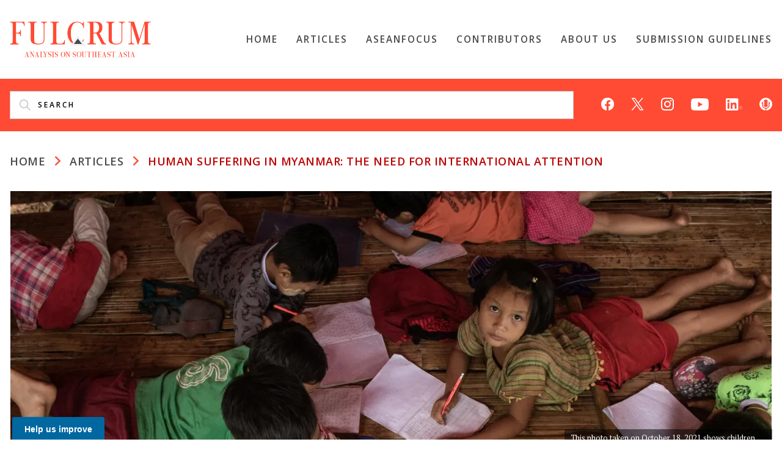

--- FILE ---
content_type: text/html; charset=UTF-8
request_url: https://fulcrum.sg/human-suffering-in-myanmar-the-need-for-international-attention/
body_size: 82871
content:
<!doctype html>
<html lang="en-US">
<head>
	<meta charset="UTF-8" />
	<meta name="viewport" content="width=device-width, initial-scale=1" />
  <!-- <link rel="profile" href="https://gmpg.org/xfn/11" /> -->
<!-- GetResponse Analytics --> 
    <script type="text/javascript"> (function(m, o, n, t, e, r, _){ m['__GetResponseAnalyticsObject'] = e;m[e] = m[e] || function() {(m[e].q = m[e].q || []).push(arguments)}; r = o.createElement(n);_ = o.getElementsByTagName(n)[0];r.async = 1;r.src = t;r.setAttribute('crossorigin', 'use-credentials');_.parentNode .insertBefore(r, _); })(window, document, 'script', 'https://an.gr-wcon.com/script/3ea14ec2-04ac-4812-8774-d80888b6cd45/ga.js', 'GrTracking'); </script> 
<!-- End GetResponse Analytics -->

<script src="https://assets.wogaa.sg/scripts/wogaa.js"></script>
  <!-- Global site tag (gtag.js) - Google Analytics -->
  <script async src="https://www.googletagmanager.com/gtag/js?id=G-4VDK18KZ8L"></script>
  <script>
    window.dataLayer = window.dataLayer || [];
    function gtag(){dataLayer.push(arguments);}
    gtag('js', new Date());

    gtag('config', 'G-4VDK18KZ8L');
  </script>
	<title>Human Suffering in Myanmar: The Need for International Attention | FULCRUM</title>
<meta name='robots' content='max-image-preview:large' />
<link rel='dns-prefetch' href='//stats.wp.com' />
<link rel='dns-prefetch' href='//fonts-api.wp.com' />
<link rel='preconnect' href='//c0.wp.com' />
<link rel='preconnect' href='//i0.wp.com' />
<link rel="alternate" type="application/rss+xml" title="FULCRUM &raquo; Feed" href="https://fulcrum.sg/feed/" />
<link rel="alternate" type="application/rss+xml" title="FULCRUM &raquo; Comments Feed" href="https://fulcrum.sg/comments/feed/" />
<link rel="alternate" type="application/rss+xml" title="FULCRUM &raquo; Human Suffering in Myanmar: The Need for International Attention Comments Feed" href="https://fulcrum.sg/human-suffering-in-myanmar-the-need-for-international-attention/feed/" />
<link rel="alternate" title="oEmbed (JSON)" type="application/json+oembed" href="https://fulcrum.sg/wp-json/oembed/1.0/embed?url=https%3A%2F%2Ffulcrum.sg%2Fhuman-suffering-in-myanmar-the-need-for-international-attention%2F" />
<link rel="alternate" title="oEmbed (XML)" type="text/xml+oembed" href="https://fulcrum.sg/wp-json/oembed/1.0/embed?url=https%3A%2F%2Ffulcrum.sg%2Fhuman-suffering-in-myanmar-the-need-for-international-attention%2F&#038;format=xml" />
<link rel='stylesheet' id='all-css-d7ba55882df1c0719d339cb0e88271fd' href='https://fulcrum.sg/_static/??[base64]/0+utOHroydVWDbummBQZ5tJe1ODUs1qDBg+Xtigy/tfADo6Tm8cN8ho9i97Z/3xbF6+4bfSwK9Q==' type='text/css' media='all' />
<link rel='stylesheet' id='print-css-d3f0670193768d5a805b677e5d9ebd9d' href='https://fulcrum.sg/_static/??wp-content/themes/varia/print.css,wp-content/themes/fulcrum/print.css?m=1738187798' type='text/css' media='print' />
<style id='wp-img-auto-sizes-contain-inline-css'>
img:is([sizes=auto i],[sizes^="auto," i]){contain-intrinsic-size:3000px 1500px}
/*# sourceURL=wp-img-auto-sizes-contain-inline-css */
</style>
<style id='wp-emoji-styles-inline-css'>

	img.wp-smiley, img.emoji {
		display: inline !important;
		border: none !important;
		box-shadow: none !important;
		height: 1em !important;
		width: 1em !important;
		margin: 0 0.07em !important;
		vertical-align: -0.1em !important;
		background: none !important;
		padding: 0 !important;
	}
/*# sourceURL=wp-emoji-styles-inline-css */
</style>
<style id='wp-block-library-inline-css'>
:root{--wp-block-synced-color:#7a00df;--wp-block-synced-color--rgb:122,0,223;--wp-bound-block-color:var(--wp-block-synced-color);--wp-editor-canvas-background:#ddd;--wp-admin-theme-color:#007cba;--wp-admin-theme-color--rgb:0,124,186;--wp-admin-theme-color-darker-10:#006ba1;--wp-admin-theme-color-darker-10--rgb:0,107,160.5;--wp-admin-theme-color-darker-20:#005a87;--wp-admin-theme-color-darker-20--rgb:0,90,135;--wp-admin-border-width-focus:2px}@media (min-resolution:192dpi){:root{--wp-admin-border-width-focus:1.5px}}.wp-element-button{cursor:pointer}:root .has-very-light-gray-background-color{background-color:#eee}:root .has-very-dark-gray-background-color{background-color:#313131}:root .has-very-light-gray-color{color:#eee}:root .has-very-dark-gray-color{color:#313131}:root .has-vivid-green-cyan-to-vivid-cyan-blue-gradient-background{background:linear-gradient(135deg,#00d084,#0693e3)}:root .has-purple-crush-gradient-background{background:linear-gradient(135deg,#34e2e4,#4721fb 50%,#ab1dfe)}:root .has-hazy-dawn-gradient-background{background:linear-gradient(135deg,#faaca8,#dad0ec)}:root .has-subdued-olive-gradient-background{background:linear-gradient(135deg,#fafae1,#67a671)}:root .has-atomic-cream-gradient-background{background:linear-gradient(135deg,#fdd79a,#004a59)}:root .has-nightshade-gradient-background{background:linear-gradient(135deg,#330968,#31cdcf)}:root .has-midnight-gradient-background{background:linear-gradient(135deg,#020381,#2874fc)}:root{--wp--preset--font-size--normal:16px;--wp--preset--font-size--huge:42px}.has-regular-font-size{font-size:1em}.has-larger-font-size{font-size:2.625em}.has-normal-font-size{font-size:var(--wp--preset--font-size--normal)}.has-huge-font-size{font-size:var(--wp--preset--font-size--huge)}.has-text-align-center{text-align:center}.has-text-align-left{text-align:left}.has-text-align-right{text-align:right}.has-fit-text{white-space:nowrap!important}#end-resizable-editor-section{display:none}.aligncenter{clear:both}.items-justified-left{justify-content:flex-start}.items-justified-center{justify-content:center}.items-justified-right{justify-content:flex-end}.items-justified-space-between{justify-content:space-between}.screen-reader-text{border:0;clip-path:inset(50%);height:1px;margin:-1px;overflow:hidden;padding:0;position:absolute;width:1px;word-wrap:normal!important}.screen-reader-text:focus{background-color:#ddd;clip-path:none;color:#444;display:block;font-size:1em;height:auto;left:5px;line-height:normal;padding:15px 23px 14px;text-decoration:none;top:5px;width:auto;z-index:100000}html :where(.has-border-color){border-style:solid}html :where([style*=border-top-color]){border-top-style:solid}html :where([style*=border-right-color]){border-right-style:solid}html :where([style*=border-bottom-color]){border-bottom-style:solid}html :where([style*=border-left-color]){border-left-style:solid}html :where([style*=border-width]){border-style:solid}html :where([style*=border-top-width]){border-top-style:solid}html :where([style*=border-right-width]){border-right-style:solid}html :where([style*=border-bottom-width]){border-bottom-style:solid}html :where([style*=border-left-width]){border-left-style:solid}html :where(img[class*=wp-image-]){height:auto;max-width:100%}:where(figure){margin:0 0 1em}html :where(.is-position-sticky){--wp-admin--admin-bar--position-offset:var(--wp-admin--admin-bar--height,0px)}@media screen and (max-width:600px){html :where(.is-position-sticky){--wp-admin--admin-bar--position-offset:0px}}
.has-text-align-justify{text-align:justify;}

/*# sourceURL=wp-block-library-inline-css */
</style><style id='wp-block-image-inline-css'>
.wp-block-image>a,.wp-block-image>figure>a{display:inline-block}.wp-block-image img{box-sizing:border-box;height:auto;max-width:100%;vertical-align:bottom}@media not (prefers-reduced-motion){.wp-block-image img.hide{visibility:hidden}.wp-block-image img.show{animation:show-content-image .4s}}.wp-block-image[style*=border-radius] img,.wp-block-image[style*=border-radius]>a{border-radius:inherit}.wp-block-image.has-custom-border img{box-sizing:border-box}.wp-block-image.aligncenter{text-align:center}.wp-block-image.alignfull>a,.wp-block-image.alignwide>a{width:100%}.wp-block-image.alignfull img,.wp-block-image.alignwide img{height:auto;width:100%}.wp-block-image .aligncenter,.wp-block-image .alignleft,.wp-block-image .alignright,.wp-block-image.aligncenter,.wp-block-image.alignleft,.wp-block-image.alignright{display:table}.wp-block-image .aligncenter>figcaption,.wp-block-image .alignleft>figcaption,.wp-block-image .alignright>figcaption,.wp-block-image.aligncenter>figcaption,.wp-block-image.alignleft>figcaption,.wp-block-image.alignright>figcaption{caption-side:bottom;display:table-caption}.wp-block-image .alignleft{float:left;margin:.5em 1em .5em 0}.wp-block-image .alignright{float:right;margin:.5em 0 .5em 1em}.wp-block-image .aligncenter{margin-left:auto;margin-right:auto}.wp-block-image :where(figcaption){margin-bottom:1em;margin-top:.5em}.wp-block-image.is-style-circle-mask img{border-radius:9999px}@supports ((-webkit-mask-image:none) or (mask-image:none)) or (-webkit-mask-image:none){.wp-block-image.is-style-circle-mask img{border-radius:0;-webkit-mask-image:url('data:image/svg+xml;utf8,<svg viewBox="0 0 100 100" xmlns="http://www.w3.org/2000/svg"><circle cx="50" cy="50" r="50"/></svg>');mask-image:url('data:image/svg+xml;utf8,<svg viewBox="0 0 100 100" xmlns="http://www.w3.org/2000/svg"><circle cx="50" cy="50" r="50"/></svg>');mask-mode:alpha;-webkit-mask-position:center;mask-position:center;-webkit-mask-repeat:no-repeat;mask-repeat:no-repeat;-webkit-mask-size:contain;mask-size:contain}}:root :where(.wp-block-image.is-style-rounded img,.wp-block-image .is-style-rounded img){border-radius:9999px}.wp-block-image figure{margin:0}.wp-lightbox-container{display:flex;flex-direction:column;position:relative}.wp-lightbox-container img{cursor:zoom-in}.wp-lightbox-container img:hover+button{opacity:1}.wp-lightbox-container button{align-items:center;backdrop-filter:blur(16px) saturate(180%);background-color:#5a5a5a40;border:none;border-radius:4px;cursor:zoom-in;display:flex;height:20px;justify-content:center;opacity:0;padding:0;position:absolute;right:16px;text-align:center;top:16px;width:20px;z-index:100}@media not (prefers-reduced-motion){.wp-lightbox-container button{transition:opacity .2s ease}}.wp-lightbox-container button:focus-visible{outline:3px auto #5a5a5a40;outline:3px auto -webkit-focus-ring-color;outline-offset:3px}.wp-lightbox-container button:hover{cursor:pointer;opacity:1}.wp-lightbox-container button:focus{opacity:1}.wp-lightbox-container button:focus,.wp-lightbox-container button:hover,.wp-lightbox-container button:not(:hover):not(:active):not(.has-background){background-color:#5a5a5a40;border:none}.wp-lightbox-overlay{box-sizing:border-box;cursor:zoom-out;height:100vh;left:0;overflow:hidden;position:fixed;top:0;visibility:hidden;width:100%;z-index:100000}.wp-lightbox-overlay .close-button{align-items:center;cursor:pointer;display:flex;justify-content:center;min-height:40px;min-width:40px;padding:0;position:absolute;right:calc(env(safe-area-inset-right) + 16px);top:calc(env(safe-area-inset-top) + 16px);z-index:5000000}.wp-lightbox-overlay .close-button:focus,.wp-lightbox-overlay .close-button:hover,.wp-lightbox-overlay .close-button:not(:hover):not(:active):not(.has-background){background:none;border:none}.wp-lightbox-overlay .lightbox-image-container{height:var(--wp--lightbox-container-height);left:50%;overflow:hidden;position:absolute;top:50%;transform:translate(-50%,-50%);transform-origin:top left;width:var(--wp--lightbox-container-width);z-index:9999999999}.wp-lightbox-overlay .wp-block-image{align-items:center;box-sizing:border-box;display:flex;height:100%;justify-content:center;margin:0;position:relative;transform-origin:0 0;width:100%;z-index:3000000}.wp-lightbox-overlay .wp-block-image img{height:var(--wp--lightbox-image-height);min-height:var(--wp--lightbox-image-height);min-width:var(--wp--lightbox-image-width);width:var(--wp--lightbox-image-width)}.wp-lightbox-overlay .wp-block-image figcaption{display:none}.wp-lightbox-overlay button{background:none;border:none}.wp-lightbox-overlay .scrim{background-color:#fff;height:100%;opacity:.9;position:absolute;width:100%;z-index:2000000}.wp-lightbox-overlay.active{visibility:visible}@media not (prefers-reduced-motion){.wp-lightbox-overlay.active{animation:turn-on-visibility .25s both}.wp-lightbox-overlay.active img{animation:turn-on-visibility .35s both}.wp-lightbox-overlay.show-closing-animation:not(.active){animation:turn-off-visibility .35s both}.wp-lightbox-overlay.show-closing-animation:not(.active) img{animation:turn-off-visibility .25s both}.wp-lightbox-overlay.zoom.active{animation:none;opacity:1;visibility:visible}.wp-lightbox-overlay.zoom.active .lightbox-image-container{animation:lightbox-zoom-in .4s}.wp-lightbox-overlay.zoom.active .lightbox-image-container img{animation:none}.wp-lightbox-overlay.zoom.active .scrim{animation:turn-on-visibility .4s forwards}.wp-lightbox-overlay.zoom.show-closing-animation:not(.active){animation:none}.wp-lightbox-overlay.zoom.show-closing-animation:not(.active) .lightbox-image-container{animation:lightbox-zoom-out .4s}.wp-lightbox-overlay.zoom.show-closing-animation:not(.active) .lightbox-image-container img{animation:none}.wp-lightbox-overlay.zoom.show-closing-animation:not(.active) .scrim{animation:turn-off-visibility .4s forwards}}@keyframes show-content-image{0%{visibility:hidden}99%{visibility:hidden}to{visibility:visible}}@keyframes turn-on-visibility{0%{opacity:0}to{opacity:1}}@keyframes turn-off-visibility{0%{opacity:1;visibility:visible}99%{opacity:0;visibility:visible}to{opacity:0;visibility:hidden}}@keyframes lightbox-zoom-in{0%{transform:translate(calc((-100vw + var(--wp--lightbox-scrollbar-width))/2 + var(--wp--lightbox-initial-left-position)),calc(-50vh + var(--wp--lightbox-initial-top-position))) scale(var(--wp--lightbox-scale))}to{transform:translate(-50%,-50%) scale(1)}}@keyframes lightbox-zoom-out{0%{transform:translate(-50%,-50%) scale(1);visibility:visible}99%{visibility:visible}to{transform:translate(calc((-100vw + var(--wp--lightbox-scrollbar-width))/2 + var(--wp--lightbox-initial-left-position)),calc(-50vh + var(--wp--lightbox-initial-top-position))) scale(var(--wp--lightbox-scale));visibility:hidden}}
/*# sourceURL=https://fulcrum.sg/wp-includes/blocks/image/style.min.css */
</style>
<style id='wp-block-image-theme-inline-css'>
:root :where(.wp-block-image figcaption){color:#555;font-size:13px;text-align:center}.is-dark-theme :root :where(.wp-block-image figcaption){color:#ffffffa6}.wp-block-image{margin:0 0 1em}
/*# sourceURL=https://fulcrum.sg/wp-includes/blocks/image/theme.min.css */
</style>
<style id='wp-block-paragraph-inline-css'>
.is-small-text{font-size:.875em}.is-regular-text{font-size:1em}.is-large-text{font-size:2.25em}.is-larger-text{font-size:3em}.has-drop-cap:not(:focus):first-letter{float:left;font-size:8.4em;font-style:normal;font-weight:100;line-height:.68;margin:.05em .1em 0 0;text-transform:uppercase}body.rtl .has-drop-cap:not(:focus):first-letter{float:none;margin-left:.1em}p.has-drop-cap.has-background{overflow:hidden}:root :where(p.has-background){padding:1.25em 2.375em}:where(p.has-text-color:not(.has-link-color)) a{color:inherit}p.has-text-align-left[style*="writing-mode:vertical-lr"],p.has-text-align-right[style*="writing-mode:vertical-rl"]{rotate:180deg}
/*# sourceURL=https://fulcrum.sg/wp-includes/blocks/paragraph/style.min.css */
</style>
<style id='wp-block-quote-inline-css'>
.wp-block-quote{box-sizing:border-box;overflow-wrap:break-word}.wp-block-quote.is-large:where(:not(.is-style-plain)),.wp-block-quote.is-style-large:where(:not(.is-style-plain)){margin-bottom:1em;padding:0 1em}.wp-block-quote.is-large:where(:not(.is-style-plain)) p,.wp-block-quote.is-style-large:where(:not(.is-style-plain)) p{font-size:1.5em;font-style:italic;line-height:1.6}.wp-block-quote.is-large:where(:not(.is-style-plain)) cite,.wp-block-quote.is-large:where(:not(.is-style-plain)) footer,.wp-block-quote.is-style-large:where(:not(.is-style-plain)) cite,.wp-block-quote.is-style-large:where(:not(.is-style-plain)) footer{font-size:1.125em;text-align:right}.wp-block-quote>cite{display:block}
/*# sourceURL=https://fulcrum.sg/wp-includes/blocks/quote/style.min.css */
</style>
<style id='wp-block-quote-theme-inline-css'>
.wp-block-quote{border-left:.25em solid;margin:0 0 1.75em;padding-left:1em}.wp-block-quote cite,.wp-block-quote footer{color:currentColor;font-size:.8125em;font-style:normal;position:relative}.wp-block-quote:where(.has-text-align-right){border-left:none;border-right:.25em solid;padding-left:0;padding-right:1em}.wp-block-quote:where(.has-text-align-center){border:none;padding-left:0}.wp-block-quote.is-large,.wp-block-quote.is-style-large,.wp-block-quote:where(.is-style-plain){border:none}
/*# sourceURL=https://fulcrum.sg/wp-includes/blocks/quote/theme.min.css */
</style>
<style id='wp-block-separator-inline-css'>
@charset "UTF-8";.wp-block-separator{border:none;border-top:2px solid}:root :where(.wp-block-separator.is-style-dots){height:auto;line-height:1;text-align:center}:root :where(.wp-block-separator.is-style-dots):before{color:currentColor;content:"···";font-family:serif;font-size:1.5em;letter-spacing:2em;padding-left:2em}.wp-block-separator.is-style-dots{background:none!important;border:none!important}
/*# sourceURL=https://fulcrum.sg/wp-includes/blocks/separator/style.min.css */
</style>
<style id='wp-block-separator-theme-inline-css'>
.wp-block-separator.has-css-opacity{opacity:.4}.wp-block-separator{border:none;border-bottom:2px solid;margin-left:auto;margin-right:auto}.wp-block-separator.has-alpha-channel-opacity{opacity:1}.wp-block-separator:not(.is-style-wide):not(.is-style-dots){width:100px}.wp-block-separator.has-background:not(.is-style-dots){border-bottom:none;height:1px}.wp-block-separator.has-background:not(.is-style-wide):not(.is-style-dots){height:2px}
/*# sourceURL=https://fulcrum.sg/wp-includes/blocks/separator/theme.min.css */
</style>
<style id='global-styles-inline-css'>
:root{--wp--preset--aspect-ratio--square: 1;--wp--preset--aspect-ratio--4-3: 4/3;--wp--preset--aspect-ratio--3-4: 3/4;--wp--preset--aspect-ratio--3-2: 3/2;--wp--preset--aspect-ratio--2-3: 2/3;--wp--preset--aspect-ratio--16-9: 16/9;--wp--preset--aspect-ratio--9-16: 9/16;--wp--preset--color--black: #000000;--wp--preset--color--cyan-bluish-gray: #abb8c3;--wp--preset--color--white: #ffffff;--wp--preset--color--pale-pink: #f78da7;--wp--preset--color--vivid-red: #cf2e2e;--wp--preset--color--luminous-vivid-orange: #ff6900;--wp--preset--color--luminous-vivid-amber: #fcb900;--wp--preset--color--light-green-cyan: #7bdcb5;--wp--preset--color--vivid-green-cyan: #00d084;--wp--preset--color--pale-cyan-blue: #8ed1fc;--wp--preset--color--vivid-cyan-blue: #0693e3;--wp--preset--color--vivid-purple: #9b51e0;--wp--preset--color--primary: #1279BE;--wp--preset--color--secondary: #FFB302;--wp--preset--color--foreground-dark: #101010;--wp--preset--color--foreground: #303030;--wp--preset--color--foreground-light: #757575;--wp--preset--color--background-dark: #C5C5C5;--wp--preset--color--background-light: #F8F8F8;--wp--preset--color--background: #FFFFFF;--wp--preset--gradient--vivid-cyan-blue-to-vivid-purple: linear-gradient(135deg,rgb(6,147,227) 0%,rgb(155,81,224) 100%);--wp--preset--gradient--light-green-cyan-to-vivid-green-cyan: linear-gradient(135deg,rgb(122,220,180) 0%,rgb(0,208,130) 100%);--wp--preset--gradient--luminous-vivid-amber-to-luminous-vivid-orange: linear-gradient(135deg,rgb(252,185,0) 0%,rgb(255,105,0) 100%);--wp--preset--gradient--luminous-vivid-orange-to-vivid-red: linear-gradient(135deg,rgb(255,105,0) 0%,rgb(207,46,46) 100%);--wp--preset--gradient--very-light-gray-to-cyan-bluish-gray: linear-gradient(135deg,rgb(238,238,238) 0%,rgb(169,184,195) 100%);--wp--preset--gradient--cool-to-warm-spectrum: linear-gradient(135deg,rgb(74,234,220) 0%,rgb(151,120,209) 20%,rgb(207,42,186) 40%,rgb(238,44,130) 60%,rgb(251,105,98) 80%,rgb(254,248,76) 100%);--wp--preset--gradient--blush-light-purple: linear-gradient(135deg,rgb(255,206,236) 0%,rgb(152,150,240) 100%);--wp--preset--gradient--blush-bordeaux: linear-gradient(135deg,rgb(254,205,165) 0%,rgb(254,45,45) 50%,rgb(107,0,62) 100%);--wp--preset--gradient--luminous-dusk: linear-gradient(135deg,rgb(255,203,112) 0%,rgb(199,81,192) 50%,rgb(65,88,208) 100%);--wp--preset--gradient--pale-ocean: linear-gradient(135deg,rgb(255,245,203) 0%,rgb(182,227,212) 50%,rgb(51,167,181) 100%);--wp--preset--gradient--electric-grass: linear-gradient(135deg,rgb(202,248,128) 0%,rgb(113,206,126) 100%);--wp--preset--gradient--midnight: linear-gradient(135deg,rgb(2,3,129) 0%,rgb(40,116,252) 100%);--wp--preset--font-size--small: 17.3914px;--wp--preset--font-size--medium: 20px;--wp--preset--font-size--large: 26.45px;--wp--preset--font-size--x-large: 42px;--wp--preset--font-size--normal: 23px;--wp--preset--font-size--huge: 30.4174px;--wp--preset--font-family--albert-sans: 'Albert Sans', sans-serif;--wp--preset--font-family--alegreya: Alegreya, serif;--wp--preset--font-family--arvo: Arvo, serif;--wp--preset--font-family--bodoni-moda: 'Bodoni Moda', serif;--wp--preset--font-family--bricolage-grotesque: 'Bricolage Grotesque', sans-serif;--wp--preset--font-family--cabin: Cabin, sans-serif;--wp--preset--font-family--chivo: Chivo, sans-serif;--wp--preset--font-family--commissioner: Commissioner, sans-serif;--wp--preset--font-family--cormorant: Cormorant, serif;--wp--preset--font-family--courier-prime: 'Courier Prime', monospace;--wp--preset--font-family--crimson-pro: 'Crimson Pro', serif;--wp--preset--font-family--dm-mono: 'DM Mono', monospace;--wp--preset--font-family--dm-sans: 'DM Sans', sans-serif;--wp--preset--font-family--dm-serif-display: 'DM Serif Display', serif;--wp--preset--font-family--domine: Domine, serif;--wp--preset--font-family--eb-garamond: 'EB Garamond', serif;--wp--preset--font-family--epilogue: Epilogue, sans-serif;--wp--preset--font-family--fahkwang: Fahkwang, sans-serif;--wp--preset--font-family--figtree: Figtree, sans-serif;--wp--preset--font-family--fira-sans: 'Fira Sans', sans-serif;--wp--preset--font-family--fjalla-one: 'Fjalla One', sans-serif;--wp--preset--font-family--fraunces: Fraunces, serif;--wp--preset--font-family--gabarito: Gabarito, system-ui;--wp--preset--font-family--ibm-plex-mono: 'IBM Plex Mono', monospace;--wp--preset--font-family--ibm-plex-sans: 'IBM Plex Sans', sans-serif;--wp--preset--font-family--ibarra-real-nova: 'Ibarra Real Nova', serif;--wp--preset--font-family--instrument-serif: 'Instrument Serif', serif;--wp--preset--font-family--inter: Inter, sans-serif;--wp--preset--font-family--josefin-sans: 'Josefin Sans', sans-serif;--wp--preset--font-family--jost: Jost, sans-serif;--wp--preset--font-family--libre-baskerville: 'Libre Baskerville', serif;--wp--preset--font-family--libre-franklin: 'Libre Franklin', sans-serif;--wp--preset--font-family--literata: Literata, serif;--wp--preset--font-family--lora: Lora, serif;--wp--preset--font-family--merriweather: Merriweather, serif;--wp--preset--font-family--montserrat: Montserrat, sans-serif;--wp--preset--font-family--newsreader: Newsreader, serif;--wp--preset--font-family--noto-sans-mono: 'Noto Sans Mono', sans-serif;--wp--preset--font-family--nunito: Nunito, sans-serif;--wp--preset--font-family--open-sans: 'Open Sans', sans-serif;--wp--preset--font-family--overpass: Overpass, sans-serif;--wp--preset--font-family--pt-serif: 'PT Serif', serif;--wp--preset--font-family--petrona: Petrona, serif;--wp--preset--font-family--piazzolla: Piazzolla, serif;--wp--preset--font-family--playfair-display: 'Playfair Display', serif;--wp--preset--font-family--plus-jakarta-sans: 'Plus Jakarta Sans', sans-serif;--wp--preset--font-family--poppins: Poppins, sans-serif;--wp--preset--font-family--raleway: Raleway, sans-serif;--wp--preset--font-family--roboto: Roboto, sans-serif;--wp--preset--font-family--roboto-slab: 'Roboto Slab', serif;--wp--preset--font-family--rubik: Rubik, sans-serif;--wp--preset--font-family--rufina: Rufina, serif;--wp--preset--font-family--sora: Sora, sans-serif;--wp--preset--font-family--source-sans-3: 'Source Sans 3', sans-serif;--wp--preset--font-family--source-serif-4: 'Source Serif 4', serif;--wp--preset--font-family--space-mono: 'Space Mono', monospace;--wp--preset--font-family--syne: Syne, sans-serif;--wp--preset--font-family--texturina: Texturina, serif;--wp--preset--font-family--urbanist: Urbanist, sans-serif;--wp--preset--font-family--work-sans: 'Work Sans', sans-serif;--wp--preset--spacing--20: 0.44rem;--wp--preset--spacing--30: 0.67rem;--wp--preset--spacing--40: 1rem;--wp--preset--spacing--50: 1.5rem;--wp--preset--spacing--60: 2.25rem;--wp--preset--spacing--70: 3.38rem;--wp--preset--spacing--80: 5.06rem;--wp--preset--shadow--natural: 6px 6px 9px rgba(0, 0, 0, 0.2);--wp--preset--shadow--deep: 12px 12px 50px rgba(0, 0, 0, 0.4);--wp--preset--shadow--sharp: 6px 6px 0px rgba(0, 0, 0, 0.2);--wp--preset--shadow--outlined: 6px 6px 0px -3px rgb(255, 255, 255), 6px 6px rgb(0, 0, 0);--wp--preset--shadow--crisp: 6px 6px 0px rgb(0, 0, 0);}:root :where(.is-layout-flow) > :first-child{margin-block-start: 0;}:root :where(.is-layout-flow) > :last-child{margin-block-end: 0;}:root :where(.is-layout-flow) > *{margin-block-start: 24px;margin-block-end: 0;}:root :where(.is-layout-constrained) > :first-child{margin-block-start: 0;}:root :where(.is-layout-constrained) > :last-child{margin-block-end: 0;}:root :where(.is-layout-constrained) > *{margin-block-start: 24px;margin-block-end: 0;}:root :where(.is-layout-flex){gap: 24px;}:root :where(.is-layout-grid){gap: 24px;}body .is-layout-flex{display: flex;}.is-layout-flex{flex-wrap: wrap;align-items: center;}.is-layout-flex > :is(*, div){margin: 0;}body .is-layout-grid{display: grid;}.is-layout-grid > :is(*, div){margin: 0;}.has-black-color{color: var(--wp--preset--color--black) !important;}.has-cyan-bluish-gray-color{color: var(--wp--preset--color--cyan-bluish-gray) !important;}.has-white-color{color: var(--wp--preset--color--white) !important;}.has-pale-pink-color{color: var(--wp--preset--color--pale-pink) !important;}.has-vivid-red-color{color: var(--wp--preset--color--vivid-red) !important;}.has-luminous-vivid-orange-color{color: var(--wp--preset--color--luminous-vivid-orange) !important;}.has-luminous-vivid-amber-color{color: var(--wp--preset--color--luminous-vivid-amber) !important;}.has-light-green-cyan-color{color: var(--wp--preset--color--light-green-cyan) !important;}.has-vivid-green-cyan-color{color: var(--wp--preset--color--vivid-green-cyan) !important;}.has-pale-cyan-blue-color{color: var(--wp--preset--color--pale-cyan-blue) !important;}.has-vivid-cyan-blue-color{color: var(--wp--preset--color--vivid-cyan-blue) !important;}.has-vivid-purple-color{color: var(--wp--preset--color--vivid-purple) !important;}.has-primary-color{color: var(--wp--preset--color--primary) !important;}.has-secondary-color{color: var(--wp--preset--color--secondary) !important;}.has-foreground-dark-color{color: var(--wp--preset--color--foreground-dark) !important;}.has-foreground-color{color: var(--wp--preset--color--foreground) !important;}.has-foreground-light-color{color: var(--wp--preset--color--foreground-light) !important;}.has-background-dark-color{color: var(--wp--preset--color--background-dark) !important;}.has-background-light-color{color: var(--wp--preset--color--background-light) !important;}.has-background-color{color: var(--wp--preset--color--background) !important;}.has-black-background-color{background-color: var(--wp--preset--color--black) !important;}.has-cyan-bluish-gray-background-color{background-color: var(--wp--preset--color--cyan-bluish-gray) !important;}.has-white-background-color{background-color: var(--wp--preset--color--white) !important;}.has-pale-pink-background-color{background-color: var(--wp--preset--color--pale-pink) !important;}.has-vivid-red-background-color{background-color: var(--wp--preset--color--vivid-red) !important;}.has-luminous-vivid-orange-background-color{background-color: var(--wp--preset--color--luminous-vivid-orange) !important;}.has-luminous-vivid-amber-background-color{background-color: var(--wp--preset--color--luminous-vivid-amber) !important;}.has-light-green-cyan-background-color{background-color: var(--wp--preset--color--light-green-cyan) !important;}.has-vivid-green-cyan-background-color{background-color: var(--wp--preset--color--vivid-green-cyan) !important;}.has-pale-cyan-blue-background-color{background-color: var(--wp--preset--color--pale-cyan-blue) !important;}.has-vivid-cyan-blue-background-color{background-color: var(--wp--preset--color--vivid-cyan-blue) !important;}.has-vivid-purple-background-color{background-color: var(--wp--preset--color--vivid-purple) !important;}.has-primary-background-color{background-color: var(--wp--preset--color--primary) !important;}.has-secondary-background-color{background-color: var(--wp--preset--color--secondary) !important;}.has-foreground-dark-background-color{background-color: var(--wp--preset--color--foreground-dark) !important;}.has-foreground-background-color{background-color: var(--wp--preset--color--foreground) !important;}.has-foreground-light-background-color{background-color: var(--wp--preset--color--foreground-light) !important;}.has-background-dark-background-color{background-color: var(--wp--preset--color--background-dark) !important;}.has-background-light-background-color{background-color: var(--wp--preset--color--background-light) !important;}.has-background-background-color{background-color: var(--wp--preset--color--background) !important;}.has-black-border-color{border-color: var(--wp--preset--color--black) !important;}.has-cyan-bluish-gray-border-color{border-color: var(--wp--preset--color--cyan-bluish-gray) !important;}.has-white-border-color{border-color: var(--wp--preset--color--white) !important;}.has-pale-pink-border-color{border-color: var(--wp--preset--color--pale-pink) !important;}.has-vivid-red-border-color{border-color: var(--wp--preset--color--vivid-red) !important;}.has-luminous-vivid-orange-border-color{border-color: var(--wp--preset--color--luminous-vivid-orange) !important;}.has-luminous-vivid-amber-border-color{border-color: var(--wp--preset--color--luminous-vivid-amber) !important;}.has-light-green-cyan-border-color{border-color: var(--wp--preset--color--light-green-cyan) !important;}.has-vivid-green-cyan-border-color{border-color: var(--wp--preset--color--vivid-green-cyan) !important;}.has-pale-cyan-blue-border-color{border-color: var(--wp--preset--color--pale-cyan-blue) !important;}.has-vivid-cyan-blue-border-color{border-color: var(--wp--preset--color--vivid-cyan-blue) !important;}.has-vivid-purple-border-color{border-color: var(--wp--preset--color--vivid-purple) !important;}.has-primary-border-color{border-color: var(--wp--preset--color--primary) !important;}.has-secondary-border-color{border-color: var(--wp--preset--color--secondary) !important;}.has-foreground-dark-border-color{border-color: var(--wp--preset--color--foreground-dark) !important;}.has-foreground-border-color{border-color: var(--wp--preset--color--foreground) !important;}.has-foreground-light-border-color{border-color: var(--wp--preset--color--foreground-light) !important;}.has-background-dark-border-color{border-color: var(--wp--preset--color--background-dark) !important;}.has-background-light-border-color{border-color: var(--wp--preset--color--background-light) !important;}.has-background-border-color{border-color: var(--wp--preset--color--background) !important;}.has-vivid-cyan-blue-to-vivid-purple-gradient-background{background: var(--wp--preset--gradient--vivid-cyan-blue-to-vivid-purple) !important;}.has-light-green-cyan-to-vivid-green-cyan-gradient-background{background: var(--wp--preset--gradient--light-green-cyan-to-vivid-green-cyan) !important;}.has-luminous-vivid-amber-to-luminous-vivid-orange-gradient-background{background: var(--wp--preset--gradient--luminous-vivid-amber-to-luminous-vivid-orange) !important;}.has-luminous-vivid-orange-to-vivid-red-gradient-background{background: var(--wp--preset--gradient--luminous-vivid-orange-to-vivid-red) !important;}.has-very-light-gray-to-cyan-bluish-gray-gradient-background{background: var(--wp--preset--gradient--very-light-gray-to-cyan-bluish-gray) !important;}.has-cool-to-warm-spectrum-gradient-background{background: var(--wp--preset--gradient--cool-to-warm-spectrum) !important;}.has-blush-light-purple-gradient-background{background: var(--wp--preset--gradient--blush-light-purple) !important;}.has-blush-bordeaux-gradient-background{background: var(--wp--preset--gradient--blush-bordeaux) !important;}.has-luminous-dusk-gradient-background{background: var(--wp--preset--gradient--luminous-dusk) !important;}.has-pale-ocean-gradient-background{background: var(--wp--preset--gradient--pale-ocean) !important;}.has-electric-grass-gradient-background{background: var(--wp--preset--gradient--electric-grass) !important;}.has-midnight-gradient-background{background: var(--wp--preset--gradient--midnight) !important;}.has-small-font-size{font-size: var(--wp--preset--font-size--small) !important;}.has-medium-font-size{font-size: var(--wp--preset--font-size--medium) !important;}.has-large-font-size{font-size: var(--wp--preset--font-size--large) !important;}.has-x-large-font-size{font-size: var(--wp--preset--font-size--x-large) !important;}.has-normal-font-size{font-size: var(--wp--preset--font-size--normal) !important;}.has-huge-font-size{font-size: var(--wp--preset--font-size--huge) !important;}.has-albert-sans-font-family{font-family: var(--wp--preset--font-family--albert-sans) !important;}.has-alegreya-font-family{font-family: var(--wp--preset--font-family--alegreya) !important;}.has-arvo-font-family{font-family: var(--wp--preset--font-family--arvo) !important;}.has-bodoni-moda-font-family{font-family: var(--wp--preset--font-family--bodoni-moda) !important;}.has-bricolage-grotesque-font-family{font-family: var(--wp--preset--font-family--bricolage-grotesque) !important;}.has-cabin-font-family{font-family: var(--wp--preset--font-family--cabin) !important;}.has-chivo-font-family{font-family: var(--wp--preset--font-family--chivo) !important;}.has-commissioner-font-family{font-family: var(--wp--preset--font-family--commissioner) !important;}.has-cormorant-font-family{font-family: var(--wp--preset--font-family--cormorant) !important;}.has-courier-prime-font-family{font-family: var(--wp--preset--font-family--courier-prime) !important;}.has-crimson-pro-font-family{font-family: var(--wp--preset--font-family--crimson-pro) !important;}.has-dm-mono-font-family{font-family: var(--wp--preset--font-family--dm-mono) !important;}.has-dm-sans-font-family{font-family: var(--wp--preset--font-family--dm-sans) !important;}.has-dm-serif-display-font-family{font-family: var(--wp--preset--font-family--dm-serif-display) !important;}.has-domine-font-family{font-family: var(--wp--preset--font-family--domine) !important;}.has-eb-garamond-font-family{font-family: var(--wp--preset--font-family--eb-garamond) !important;}.has-epilogue-font-family{font-family: var(--wp--preset--font-family--epilogue) !important;}.has-fahkwang-font-family{font-family: var(--wp--preset--font-family--fahkwang) !important;}.has-figtree-font-family{font-family: var(--wp--preset--font-family--figtree) !important;}.has-fira-sans-font-family{font-family: var(--wp--preset--font-family--fira-sans) !important;}.has-fjalla-one-font-family{font-family: var(--wp--preset--font-family--fjalla-one) !important;}.has-fraunces-font-family{font-family: var(--wp--preset--font-family--fraunces) !important;}.has-gabarito-font-family{font-family: var(--wp--preset--font-family--gabarito) !important;}.has-ibm-plex-mono-font-family{font-family: var(--wp--preset--font-family--ibm-plex-mono) !important;}.has-ibm-plex-sans-font-family{font-family: var(--wp--preset--font-family--ibm-plex-sans) !important;}.has-ibarra-real-nova-font-family{font-family: var(--wp--preset--font-family--ibarra-real-nova) !important;}.has-instrument-serif-font-family{font-family: var(--wp--preset--font-family--instrument-serif) !important;}.has-inter-font-family{font-family: var(--wp--preset--font-family--inter) !important;}.has-josefin-sans-font-family{font-family: var(--wp--preset--font-family--josefin-sans) !important;}.has-jost-font-family{font-family: var(--wp--preset--font-family--jost) !important;}.has-libre-baskerville-font-family{font-family: var(--wp--preset--font-family--libre-baskerville) !important;}.has-libre-franklin-font-family{font-family: var(--wp--preset--font-family--libre-franklin) !important;}.has-literata-font-family{font-family: var(--wp--preset--font-family--literata) !important;}.has-lora-font-family{font-family: var(--wp--preset--font-family--lora) !important;}.has-merriweather-font-family{font-family: var(--wp--preset--font-family--merriweather) !important;}.has-montserrat-font-family{font-family: var(--wp--preset--font-family--montserrat) !important;}.has-newsreader-font-family{font-family: var(--wp--preset--font-family--newsreader) !important;}.has-noto-sans-mono-font-family{font-family: var(--wp--preset--font-family--noto-sans-mono) !important;}.has-nunito-font-family{font-family: var(--wp--preset--font-family--nunito) !important;}.has-open-sans-font-family{font-family: var(--wp--preset--font-family--open-sans) !important;}.has-overpass-font-family{font-family: var(--wp--preset--font-family--overpass) !important;}.has-pt-serif-font-family{font-family: var(--wp--preset--font-family--pt-serif) !important;}.has-petrona-font-family{font-family: var(--wp--preset--font-family--petrona) !important;}.has-piazzolla-font-family{font-family: var(--wp--preset--font-family--piazzolla) !important;}.has-playfair-display-font-family{font-family: var(--wp--preset--font-family--playfair-display) !important;}.has-plus-jakarta-sans-font-family{font-family: var(--wp--preset--font-family--plus-jakarta-sans) !important;}.has-poppins-font-family{font-family: var(--wp--preset--font-family--poppins) !important;}.has-raleway-font-family{font-family: var(--wp--preset--font-family--raleway) !important;}.has-roboto-font-family{font-family: var(--wp--preset--font-family--roboto) !important;}.has-roboto-slab-font-family{font-family: var(--wp--preset--font-family--roboto-slab) !important;}.has-rubik-font-family{font-family: var(--wp--preset--font-family--rubik) !important;}.has-rufina-font-family{font-family: var(--wp--preset--font-family--rufina) !important;}.has-sora-font-family{font-family: var(--wp--preset--font-family--sora) !important;}.has-source-sans-3-font-family{font-family: var(--wp--preset--font-family--source-sans-3) !important;}.has-source-serif-4-font-family{font-family: var(--wp--preset--font-family--source-serif-4) !important;}.has-space-mono-font-family{font-family: var(--wp--preset--font-family--space-mono) !important;}.has-syne-font-family{font-family: var(--wp--preset--font-family--syne) !important;}.has-texturina-font-family{font-family: var(--wp--preset--font-family--texturina) !important;}.has-urbanist-font-family{font-family: var(--wp--preset--font-family--urbanist) !important;}.has-work-sans-font-family{font-family: var(--wp--preset--font-family--work-sans) !important;}
/*# sourceURL=global-styles-inline-css */
</style>

<style id='classic-theme-styles-inline-css'>
/*! This file is auto-generated */
.wp-block-button__link{color:#fff;background-color:#32373c;border-radius:9999px;box-shadow:none;text-decoration:none;padding:calc(.667em + 2px) calc(1.333em + 2px);font-size:1.125em}.wp-block-file__button{background:#32373c;color:#fff;text-decoration:none}
/*# sourceURL=/wp-includes/css/classic-themes.min.css */
</style>
<link rel='stylesheet' id='fulcrum-fonts-css' href='https://fonts-api.wp.com/css2?family=Open+Sans%3Aital%2Cwght%400%2C300%3B0%2C400%3B0%2C600%3B0%2C700%3B0%2C800%3B1%2C300%3B1%2C400%3B1%2C600%3B1%2C700%3B1%2C800&#038;display=swap' media='all' />
<link rel='stylesheet' id='fulcrum-ptserif-fonts-css' href='https://fonts-api.wp.com/css2?family=PT+Serif:ital,wght@0,400;0,700;1,400;1,700&#038;display=swap' media='all' />
<style id='jetpack-global-styles-frontend-style-inline-css'>
:root { --font-headings: unset; --font-base: unset; --font-headings-default: -apple-system,BlinkMacSystemFont,"Segoe UI",Roboto,Oxygen-Sans,Ubuntu,Cantarell,"Helvetica Neue",sans-serif; --font-base-default: -apple-system,BlinkMacSystemFont,"Segoe UI",Roboto,Oxygen-Sans,Ubuntu,Cantarell,"Helvetica Neue",sans-serif;}
/*# sourceURL=jetpack-global-styles-frontend-style-inline-css */
</style>
<script type="text/javascript" id="jetpack-mu-wpcom-settings-js-before">
/* <![CDATA[ */
var JETPACK_MU_WPCOM_SETTINGS = {"assetsUrl":"https://fulcrum.sg/wp-content/mu-plugins/wpcomsh/jetpack_vendor/automattic/jetpack-mu-wpcom/src/build/"};
//# sourceURL=jetpack-mu-wpcom-settings-js-before
/* ]]> */
</script>
<script type="text/javascript" src="https://fulcrum.sg/wp-includes/js/jquery/jquery.min.js?ver=3.7.1" id="jquery-core-js"></script>
<script type='text/javascript'  src='https://fulcrum.sg/wp-includes/js/jquery/jquery-migrate.min.js?m=1686289764'></script>
<link rel="https://api.w.org/" href="https://fulcrum.sg/wp-json/" /><link rel="alternate" title="JSON" type="application/json" href="https://fulcrum.sg/wp-json/wp/v2/posts/11472" /><link rel="EditURI" type="application/rsd+xml" title="RSD" href="https://fulcrum.sg/xmlrpc.php?rsd" />

<link rel="canonical" href="https://fulcrum.sg/human-suffering-in-myanmar-the-need-for-international-attention/" />
<link rel='shortlink' href='https://wp.me/pcfRCu-2Z2' />
	<style>img#wpstats{display:none}</style>
		<link rel="pingback" href="https://fulcrum.sg/xmlrpc.php">      <meta name="onesignal" content="wordpress-plugin"/>
            <script>

      window.OneSignalDeferred = window.OneSignalDeferred || [];

      OneSignalDeferred.push(function(OneSignal) {
        var oneSignal_options = {};
        window._oneSignalInitOptions = oneSignal_options;

        oneSignal_options['serviceWorkerParam'] = { scope: '/wp-content/plugins/onesignal-free-web-push-notifications/sdk_files/push/onesignal/' };
oneSignal_options['serviceWorkerPath'] = 'OneSignalSDKWorker.js';

        OneSignal.Notifications.setDefaultUrl("https://fulcrum.sg");

        oneSignal_options['wordpress'] = true;
oneSignal_options['appId'] = 'a56bc0c5-4cce-4242-834c-2d3414bf7772';
oneSignal_options['allowLocalhostAsSecureOrigin'] = true;
oneSignal_options['welcomeNotification'] = { };
oneSignal_options['welcomeNotification']['title'] = "";
oneSignal_options['welcomeNotification']['message'] = "";
oneSignal_options['path'] = "https://fulcrum.sg/wp-content/plugins/onesignal-free-web-push-notifications/sdk_files/";
oneSignal_options['safari_web_id'] = "web.onesignal.auto.364542e4-0165-4e49-b6eb-0136f3f4eaa9";
oneSignal_options['promptOptions'] = { };
oneSignal_options['notifyButton'] = { };
oneSignal_options['notifyButton']['enable'] = true;
oneSignal_options['notifyButton']['position'] = 'bottom-right';
oneSignal_options['notifyButton']['theme'] = 'default';
oneSignal_options['notifyButton']['size'] = 'medium';
oneSignal_options['notifyButton']['showCredit'] = false;
              OneSignal.init(window._oneSignalInitOptions);
              OneSignal.Slidedown.promptPush()      });

      function documentInitOneSignal() {
        var oneSignal_elements = document.getElementsByClassName("OneSignal-prompt");

        var oneSignalLinkClickHandler = function(event) { OneSignal.Notifications.requestPermission(); event.preventDefault(); };        for(var i = 0; i < oneSignal_elements.length; i++)
          oneSignal_elements[i].addEventListener('click', oneSignalLinkClickHandler, false);
      }

      if (document.readyState === 'complete') {
           documentInitOneSignal();
      }
      else {
           window.addEventListener("load", function(event){
               documentInitOneSignal();
          });
      }
    </script>
<meta name="description" content="The escalating number of clashes between Myanmar’s military junta, ethnic armed groups and resistance forces, together with the socio-economic impacts of the pandemic, have inflicted much suffering on the local populace. Concerned stakeholders need to provide essential help in the form of civilian protection and humanitarian assistance." />

<!-- Jetpack Open Graph Tags -->
<meta property="og:type" content="article" />
<meta property="og:title" content="Human Suffering in Myanmar: The Need for International Attention | FULCRUM" />
<meta property="og:url" content="https://fulcrum.sg/human-suffering-in-myanmar-the-need-for-international-attention/" />
<meta property="og:description" content="The escalating number of clashes between Myanmar’s military junta, ethnic armed groups and resistance forces, together with the socio-economic impacts of the pandemic, have inflicted much suffering…" />
<meta property="article:published_time" content="2021-12-22T06:00:00+00:00" />
<meta property="article:modified_time" content="2024-08-08T09:17:21+00:00" />
<meta property="og:site_name" content="FULCRUM" />
<meta property="og:image" content="https://i0.wp.com/fulcrum.sg/wp-content/uploads/000_9UB6DBcrop.jpg?fit=1200%2C539&#038;ssl=1" />
<meta property="og:image:width" content="1200" />
<meta property="og:image:height" content="539" />
<meta property="og:image:alt" content="" />
<meta property="og:locale" content="en_US" />
<meta name="twitter:text:title" content="Human Suffering in Myanmar: The Need for International Attention" />
<meta name="twitter:image" content="https://i0.wp.com/fulcrum.sg/wp-content/uploads/000_9UB6DBcrop.jpg?fit=1200%2C539&#038;ssl=1&#038;w=640" />
<meta name="twitter:card" content="summary_large_image" />

<!-- End Jetpack Open Graph Tags -->
<link rel="icon" href="https://i0.wp.com/fulcrum.sg/wp-content/uploads/cropped-Fulcrum-Favicon-512px.png?fit=32%2C32&#038;ssl=1" sizes="32x32" />
<link rel="icon" href="https://i0.wp.com/fulcrum.sg/wp-content/uploads/cropped-Fulcrum-Favicon-512px.png?fit=192%2C192&#038;ssl=1" sizes="192x192" />
<link rel="apple-touch-icon" href="https://i0.wp.com/fulcrum.sg/wp-content/uploads/cropped-Fulcrum-Favicon-512px.png?fit=180%2C180&#038;ssl=1" />
<meta name="msapplication-TileImage" content="https://i0.wp.com/fulcrum.sg/wp-content/uploads/cropped-Fulcrum-Favicon-512px.png?fit=270%2C270&#038;ssl=1" />
<!-- Jetpack Google Analytics -->
			<script type='text/javascript'>
				var _gaq = _gaq || [];
				_gaq.push(['_setAccount', 'UA-179396669-1']);
_gaq.push(['_trackPageview']);
				(function() {
					var ga = document.createElement('script'); ga.type = 'text/javascript'; ga.async = true;
					ga.src = ('https:' === document.location.protocol ? 'https://ssl' : 'http://www') + '.google-analytics.com/ga.js';
					var s = document.getElementsByTagName('script')[0]; s.parentNode.insertBefore(ga, s);
				})();
			</script>
			<!-- End Jetpack Google Analytics -->
<link rel='stylesheet' id='all-css-a0a883f7e38dd144fd3a4b01b5b9ed95' href='https://fulcrum.sg/wp-content/plugins/yet-another-related-posts-plugin/style/related.css?m=1731376286' type='text/css' media='all' />
</head>

<body class="wp-singular post-template-default single single-post postid-11472 single-format-standard wp-custom-logo wp-embed-responsive wp-theme-varia wp-child-theme-fulcrum singular image-filters-enabled">

	
<div id="page" class="site">
	<a class="skip-link screen-reader-text" href="#content">Skip to content</a>

  <header id="masthead" class="site-header responsive-max-width">

    
	<div class="site-logo"><a href="https://fulcrum.sg/" class="custom-logo-link" rel="home"><img width="453" height="116" src="https://i0.wp.com/fulcrum.sg/wp-content/uploads/logo.png?fit=453%2C116&amp;ssl=1" class="custom-logo" alt="FULCRUM" decoding="async" fetchpriority="high" srcset="https://i0.wp.com/fulcrum.sg/wp-content/uploads/logo.png?w=453&amp;ssl=1 453w, https://i0.wp.com/fulcrum.sg/wp-content/uploads/logo.png?resize=300%2C77&amp;ssl=1 300w, https://i0.wp.com/fulcrum.sg/wp-content/uploads/logo.png?resize=150%2C38&amp;ssl=1 150w, https://i0.wp.com/fulcrum.sg/wp-content/uploads/logo.png?resize=200%2C51&amp;ssl=1 200w, https://i0.wp.com/fulcrum.sg/wp-content/uploads/logo.png?resize=50%2C13&amp;ssl=1 50w" sizes="(max-width: 453px) 100vw, 453px" /></a></div>


    
     
      <label for="toggle" id="toggle-menu" class="toggle">  
        <span aria-label="expandable menu" role="button" class="navicon"></span>
      </label>

          <nav id="site-navigation" class="main-navigation" aria-label="Main Navigation">
       <input type="checkbox" aria-haspopup="true" id="toggle" class="hide-visually" aria-label="Toggle Main Menu">
      
        <div class="menu-primary-container"><ul id="menu-primary" class="main-menu" aria-label="submenu"><li id="menu-item-19" class="menu-item menu-item-type-post_type menu-item-object-page menu-item-home menu-item-19"><a href="https://fulcrum.sg/">Home</a></li>
<li id="menu-item-7888" class="menu-item menu-item-type-post_type menu-item-object-page menu-item-7888"><a href="https://fulcrum.sg/article/">Articles</a></li>
<li id="menu-item-20904" class="menu-item menu-item-type-custom menu-item-object-custom menu-item-20904"><a href="/article/#aseanfocus">ASEANFocus</a></li>
<li id="menu-item-118" class="menu-item menu-item-type-post_type_archive menu-item-object-contributors menu-item-118"><a href="https://fulcrum.sg/contributors/">Contributors</a></li>
<li id="menu-item-21" class="menu-item menu-item-type-post_type menu-item-object-page menu-item-21"><a href="https://fulcrum.sg/about-fulcrum/">About Us</a></li>
<li id="menu-item-23202" class="menu-item menu-item-type-post_type menu-item-object-page menu-item-23202"><a href="https://fulcrum.sg/submission-guidelines/">Submission Guidelines</a></li>
</ul></div>      </nav><!-- #site-navigation -->
          
	</header><!-- #masthead -->

 

  
<div class="search-bar">
  <div class="responsive-max-width">
    <div class="bar-content">
      <section id="search-3" class="widget widget_search">
<form role="search" method="get" class="search-form" action="https://fulcrum.sg/">
  <label>
    <span class="screen-reader-text">Search for:</span>
    <input type="search" class="search-field" placeholder="SEARCH" value="" name="s">
  </label>
</form>
</section>    <div class="social">
      <section id="media_image-8" class="widget widget_media_image"><style>.widget.widget_media_image { overflow: hidden; }.widget.widget_media_image img { height: auto; max-width: 100%; }</style><a href="https://www.facebook.com/iseas.edu.sg/" target="_blank"><img width="21" height="21" src="https://i0.wp.com/fulcrum.sg/wp-content/uploads/facebook.png?fit=21%2C21&amp;ssl=1" class="image wp-image-68  attachment-full size-full" alt="" style="max-width: 100%; height: auto;" decoding="async" /></a></section><section id="media_image-9" class="widget widget_media_image"><style>.widget.widget_media_image { overflow: hidden; }.widget.widget_media_image img { height: auto; max-width: 100%; }</style><a href="https://twitter.com/iseas" target="_blank"><img width="21" height="21" src="https://i0.wp.com/fulcrum.sg/wp-content/uploads/x-logo.png?fit=21%2C21&amp;ssl=1" class="image wp-image-38555  attachment-full size-full" alt="" style="max-width: 100%; height: auto;" decoding="async" /></a></section><section id="media_image-10" class="widget widget_media_image"><style>.widget.widget_media_image { overflow: hidden; }.widget.widget_media_image img { height: auto; max-width: 100%; }</style><a href="https://www.instagram.com/iseas.yusof.ishak.institute/" target="_blank"><img width="21" height="21" src="https://i0.wp.com/fulcrum.sg/wp-content/uploads/instagram.png?fit=21%2C21&amp;ssl=1" class="image wp-image-72  attachment-full size-full" alt="" style="max-width: 100%; height: auto;" decoding="async" /></a></section><section id="media_image-11" class="widget widget_media_image"><style>.widget.widget_media_image { overflow: hidden; }.widget.widget_media_image img { height: auto; max-width: 100%; }</style><a href="https://www.youtube.com/user/TheISEASsingapore" target="_blank"><img width="29" height="20" src="https://i0.wp.com/fulcrum.sg/wp-content/uploads/youtube.png?fit=29%2C20&amp;ssl=1" class="image wp-image-83  attachment-full size-full" alt="" style="max-width: 100%; height: auto;" decoding="async" /></a></section><section id="media_image-12" class="widget widget_media_image"><style>.widget.widget_media_image { overflow: hidden; }.widget.widget_media_image img { height: auto; max-width: 100%; }</style><a href="https://www.linkedin.com/company/institute-of-southeast-asian-studies-iseas-/" target="_blank"><img width="27" height="20" src="https://i0.wp.com/fulcrum.sg/wp-content/uploads/linkedin.png?fit=27%2C20&amp;ssl=1" class="image wp-image-75  attachment-full size-full" alt="" style="max-width: 100%; height: auto;" decoding="async" /></a></section><section id="media_image-13" class="widget widget_media_image"><style>.widget.widget_media_image { overflow: hidden; }.widget.widget_media_image img { height: auto; max-width: 100%; }</style><a href="https://open.spotify.com/show/6Y3UBKx3Mr8hX76q3u6D4K" rel="noopener" target="_blank"><img width="21" height="21" src="https://i0.wp.com/fulcrum.sg/wp-content/uploads/podcast.png?fit=21%2C21&amp;ssl=1" class="image wp-image-6745  attachment-full size-full" alt="" style="max-width: 100%; height: auto;" decoding="async" /></a></section>    </div>
    </div>
    
  </div>
  
</div>


  

	<div id="content" class="site-content">

	<section id="primary" class="content-area responsive-max-width">
		<main id="main" class="site-main page-article">

			
<article id="post-11472" class="post-11472 post type-post status-publish format-standard has-post-thumbnail hentry category-commentaries category-editor-picks tag-armed-conflict tag-human-rights tag-myanmar tag-myanmar-military tag-myanmar-politics entry">
  <div class="breadcrumb">
    <p><span class="page-name"><a href="/">HOME</a></span> <span class="breadcrumb-arrow"></span> <span class="page-name"><a href="/article/">ARTICLES</a></span> <span class="breadcrumb-arrow"></span> <span class="page-name">Human Suffering in Myanmar: The Need for International Attention</span></p>
  </div>

      <figure class="post-thumbnail">
      <img width="1246" height="560" src="https://i0.wp.com/fulcrum.sg/wp-content/uploads/000_9UB6DBcrop.jpg?fit=1246%2C560&amp;ssl=1" class="attachment-special size-special wp-post-image" alt="" decoding="async" srcset="https://i0.wp.com/fulcrum.sg/wp-content/uploads/000_9UB6DBcrop.jpg?w=1246&amp;ssl=1 1246w, https://i0.wp.com/fulcrum.sg/wp-content/uploads/000_9UB6DBcrop.jpg?resize=300%2C135&amp;ssl=1 300w, https://i0.wp.com/fulcrum.sg/wp-content/uploads/000_9UB6DBcrop.jpg?resize=1024%2C460&amp;ssl=1 1024w, https://i0.wp.com/fulcrum.sg/wp-content/uploads/000_9UB6DBcrop.jpg?resize=150%2C67&amp;ssl=1 150w, https://i0.wp.com/fulcrum.sg/wp-content/uploads/000_9UB6DBcrop.jpg?resize=768%2C345&amp;ssl=1 768w, https://i0.wp.com/fulcrum.sg/wp-content/uploads/000_9UB6DBcrop.jpg?resize=1200%2C539&amp;ssl=1 1200w, https://i0.wp.com/fulcrum.sg/wp-content/uploads/000_9UB6DBcrop.jpg?resize=800%2C360&amp;ssl=1 800w, https://i0.wp.com/fulcrum.sg/wp-content/uploads/000_9UB6DBcrop.jpg?resize=555%2C249&amp;ssl=1 555w, https://i0.wp.com/fulcrum.sg/wp-content/uploads/000_9UB6DBcrop.jpg?resize=200%2C90&amp;ssl=1 200w, https://i0.wp.com/fulcrum.sg/wp-content/uploads/000_9UB6DBcrop.jpg?resize=50%2C22&amp;ssl=1 50w" sizes="(max-width: 1246px) 100vw, 1246px" />                        <p class="caption">This photo taken on October 18, 2021 shows children attending a class in a temporary shelter at a camp for internally displaced people (IDPs) in Demoso township in Myanmar's Kayah state. - Civilians in Kayah state have sought the safety of rural IDP camps as fighting continues between rebel groups and the Myanmar military, which took over the country by force in early 2021. (Photo: STR /  AFP)</p>
                  </figure><!-- .post-thumbnail -->

    <div class="font-increment-container">

      <div class="font-increment-button">
        <button class="increase">A+</button>
        <button class="decrease">A-</button>
      </div>
    </div>
  
  <div class="article-content">
          <header class="entry-header">
        <p class="series-name">
                              </p>
        <h1 class="entry-title">Human Suffering in Myanmar: The Need for International Attention</h1>        <p class="published-date">Published <span class="posted-on"><time class="entry-date published updated" datetime="2021-12-22T14:00:00+08:00">22 Dec 2021</time></span></p>
              </header>

      <div class="contributors">
        <div class="contributors-profile">
          <div class="contributors-image">
            
            <img width="50" height="50" src="https://i0.wp.com/fulcrum.sg/wp-content/uploads/Su-Mon-Thazin-Aung-CM.jpg?fit=50%2C50&amp;ssl=1" class="attachment-article-contributors-profile size-article-contributors-profile wp-post-image" alt="" decoding="async" srcset="https://i0.wp.com/fulcrum.sg/wp-content/uploads/Su-Mon-Thazin-Aung-CM.jpg?w=200&amp;ssl=1 200w, https://i0.wp.com/fulcrum.sg/wp-content/uploads/Su-Mon-Thazin-Aung-CM.jpg?resize=150%2C150&amp;ssl=1 150w, https://i0.wp.com/fulcrum.sg/wp-content/uploads/Su-Mon-Thazin-Aung-CM.jpg?resize=50%2C50&amp;ssl=1 50w" sizes="(max-width: 50px) 100vw, 50px" />                      </div>
          <div class="name">
            <p><a href="https://fulcrum.sg/contributors/su-mon-thazin-aung/">Su Mon Thazin Aung</a></p>
          </div>
        </div>
      </div>

      <p class="excerpt">The escalating number of clashes between Myanmar’s military junta, ethnic armed groups and resistance forces, together with the socio-economic impacts of the pandemic, have inflicted much suffering on the local populace. Concerned stakeholders need to provide essential help in the form of civilian protection and humanitarian assistance.</p>
        <div class="entry-content">
      
<p>Last week, the Myanmar military&nbsp;<a target="_blank" href="https://www.irrawaddy.com/news/burma/myanmar-junta-forces-see-heavy-casualties-in-lay-kay-kaw-clashes.html" rel="noreferrer noopener">attacked</a>&nbsp;Lay Kay Kaw village in Kayin state with heavy use of artillery weapons, resulting in an intense firefight with the Karen National Union (KNU) and other resistance forces. The military claimed that the KNU, the largest ethnic armed group in Myanmar, supports and shelters resistance forces in the area. On 8 December, gruesome details allegedly emerged of the military burning alive 11 villagers (including teenagers) in Myanmar’s Sagaing region. The military’s extrajudicial killings, raids in civilian areas, arrests and torture have goaded resistance forces into counter-attacks, bombing, and targeted killings. The intensified climate of violence has precipitated the worst humanitarian crisis in recent history. The existing legal system in Myanmar is incapable of protecting civilians from harm. To alleviate human suffering, the international community needs to weigh in and deescalate the ongoing conflicts.</p>



<p>Between 1 February and 23 November, <a href="https://www.facebook.com/ISPMyanmarpage/photos/pcb.2697787370525478/2697775470526668/" target="_blank" rel="noreferrer noopener">10,143 persons</a> have been arrested, of which 7,251 are still under detention. The military has imprisoned 343 persons, and sentenced 86 to death. As of 25 November, the civilian death toll due to military crackdowns and injuries inflicted during the detention stood at <a href="https://twitter.com/IspMyanmar/status/1468445480455577601/photo/1" target="_blank" rel="noreferrer noopener">1,293</a>. The military’s brutal crackdowns have triggered spontaneous resistance movements throughout the country. The crackdowns have turned non-violent protests into violent resistance, creating a new set of conflict actors and a new conflict map in Myanmar. The Institute for Strategy and Policy (ISP)-Myanmar has documented <a href="https://www.ispmyanmar.com/burmese/wp-content/uploads/2021/10/New-Player-and-New-Setting.pdf?fbclid=IwAR1nnM_LyEojo-Ov29oMwLS8f48wT-Rc6im3c9wOll502lPupJ_1gQEgl1I" target="_blank" rel="noreferrer noopener">more than 251 active local resistance forces</a>. Since the parallel National Unity Government declared a ‘<a href="https://www.reuters.com/world/asia-pacific/myanmar-shadow-government-unveils-new-strategy-oppose-military-rule-2021-09-07/" target="_blank" rel="noreferrer noopener">people’s defensive war</a>’ on 7 September, local forces have responded to military violence with urban bombings, improvised explosive device (IED) attacks, and targeted killings of military informants in several cities. From February to November, at least 1,697 clashes have taken place across Myanmar. The highest number of clashes occurred in September (344) and October (336). </p>



<p>The clashes between state security forces and local resistance forces have injured hundreds, causing at least 252 civilian deaths since 1 February. The clashes have also led to the loss of dwellings and places of worship in towns and villages. From June to October, more than 833 civilian structures were set on fire, including 420 houses and five churches in Chin State, and 328 houses in Sagaing Region. In October, some 340 additional houses were&nbsp;<a rel="noreferrer noopener" target="_blank" href="https://www.facebook.com/ISPMyanmarpage/photos/pcb.2686734681630747/2686730501631165">torched</a>.&nbsp;</p>



<figure class="wp-block-image size-large"><img data-recalc-dims="1" decoding="async" width="759" height="1024" src="https://i0.wp.com/fulcrum.sg/wp-content/uploads/Myanmar-Conflict-chart-updated.jpg?resize=759%2C1024&#038;ssl=1" alt="Myanmar Conflict Chart" class="wp-image-11506" srcset="https://i0.wp.com/fulcrum.sg/wp-content/uploads/Myanmar-Conflict-chart-updated.jpg?resize=759%2C1024&amp;ssl=1 759w, https://i0.wp.com/fulcrum.sg/wp-content/uploads/Myanmar-Conflict-chart-updated.jpg?resize=222%2C300&amp;ssl=1 222w, https://i0.wp.com/fulcrum.sg/wp-content/uploads/Myanmar-Conflict-chart-updated.jpg?resize=111%2C150&amp;ssl=1 111w, https://i0.wp.com/fulcrum.sg/wp-content/uploads/Myanmar-Conflict-chart-updated.jpg?resize=768%2C1037&amp;ssl=1 768w, https://i0.wp.com/fulcrum.sg/wp-content/uploads/Myanmar-Conflict-chart-updated.jpg?resize=1138%2C1536&amp;ssl=1 1138w, https://i0.wp.com/fulcrum.sg/wp-content/uploads/Myanmar-Conflict-chart-updated.jpg?resize=1200%2C1620&amp;ssl=1 1200w, https://i0.wp.com/fulcrum.sg/wp-content/uploads/Myanmar-Conflict-chart-updated.jpg?resize=1248%2C1685&amp;ssl=1 1248w, https://i0.wp.com/fulcrum.sg/wp-content/uploads/Myanmar-Conflict-chart-updated.jpg?resize=800%2C1080&amp;ssl=1 800w, https://i0.wp.com/fulcrum.sg/wp-content/uploads/Myanmar-Conflict-chart-updated.jpg?resize=242%2C327&amp;ssl=1 242w, https://i0.wp.com/fulcrum.sg/wp-content/uploads/Myanmar-Conflict-chart-updated.jpg?resize=148%2C200&amp;ssl=1 148w, https://i0.wp.com/fulcrum.sg/wp-content/uploads/Myanmar-Conflict-chart-updated.jpg?resize=37%2C50&amp;ssl=1 37w, https://i0.wp.com/fulcrum.sg/wp-content/uploads/Myanmar-Conflict-chart-updated.jpg?w=1389&amp;ssl=1 1389w" sizes="(max-width: 759px) 100vw, 759px" /></figure>



<p>Since the 1 February military coup, urban and rural communities in Myanmar have faced mounting insecurity and human rights violations related to armed conflict and attacks in civilian areas. The ongoing conflicts have also caused a significant rise in displacement. In Kayah State alone, over 100,000 persons (equivalent to one-third of the state’s population) have abandoned their homes and went into hiding. In the ten months since the coup, internally displaced persons (IDPs) in Myanmar have increased by nearly 400,000, bringing the total IDP population inside the country to 881,927. The long-term refugee problem remains unsolved. Almost 1 million refugees live outside the country, especially in Bangladesh, Thailand, and the respective border areas that Myanmar shares with these countries.</p>



<p>The rapid spread of a Covid-19 third wave in mid-2021 compounded the security crisis and the attendant daunting economic difficulties. The mortality rate skyrocketed by&nbsp;<a target="_blank" href="https://www.ispmyanmar.com/wp-content/uploads/2021/08/PE1-Eng-081221.pdf" rel="noreferrer noopener">3,200 per cent</a>&nbsp;over 27 June to 17 July. Even though many infections and fatalities remain unrecorded, daily cremations at cemeteries in Yangon municipality&nbsp;<a target="_blank" href="https://www.ispmyanmar.com/wp-content/uploads/2021/08/PE1-Eng-081221.pdf" rel="noreferrer noopener">exceeded</a>&nbsp;a thousand on 18 July alone. The collapse of the public healthcare system, the military’s mismanagement and the advent of the new Omicron variant of Covid-19 have laid bare the potential threat of more people falling into extreme poverty. The United Nations estimates that the combined effects of the coup, conflicts and Covid-19 have pushed&nbsp;<a target="_blank" href="https://www.straitstimes.com/asia/se-asia/myanmar-sinking-into-poverty-not-seen-in-20-years-un" rel="noreferrer noopener">20 million&nbsp;</a>(nearly half the country’s population) below the poverty line. Three million people, mainly in Chin, Kachin, Kayin, Kayah, and northern Shan, need life-saving humanitarian assistance.</p>



<blockquote class="wp-block-quote is-layout-flow wp-block-quote-is-layout-flow">
<p>The health and personal security aspects of human suffering in Myanmar requires deescalating of conflicts and building common ground among all concerned stakeholders for civilian protection and for providing life-saving humanitarian assistance.</p>
</blockquote>



<p>The international community has a moral obligation and human duty to alleviate the Myanmar people’s suffering. This would prevent various spillover effects of the current crisis (refugee flows, spread of Covid-19 variants, drug trafficking) and minimise the reputational damage of the current ‘wait and see’ approach. It is imperative that the international community explore every possible entry point to engage with key stakeholders.&nbsp;</p>



<p>The health and personal security aspects of human suffering in Myanmar requires deescalating the conflicts, and building common ground among all concerned stakeholders for civilian protection and for providing life-saving humanitarian assistance. These three valid and much-needed interventions provide a starting point for Dr Noeleen Heyzer, the newly appointed UN Special Envoy on Myanmar, and Cambodia, the incoming ASEAN Chair to consult and coordinate regional and international approaches to the Myanmar crisis. Dr Heyzer participated in the tripartite mechanism for the 2008 Cyclone Nargis response, during her term as Executive Secretary of the United Nations Economic and Social Commission of the Asia-Pacific. Her subsequent work for building capacities in Myanmar during the short decade of Myanmar’s opening, places her in a unique position to address the current needs of the Myanmar people. Cambodia, as the ASEAN Chair for 2022, must also consult with ASEAN members and dialogue partners (as well as the UN) to achieve progress on ASEAN’s Five-Point Consensus priorities, particularly the cessation of violence, and humanitarian assistance. These imperatives require the international community to start with conflict de-escalation before providing any conflict resolution strategies.&nbsp;</p>



<hr class="wp-block-separator has-css-opacity"/>



<p><br><em>This piece appears as part of a research collaboration between the Institute for Strategy and Policy &#8211; Myanmar and ISEAS&#8217;s Myanmar Studies Programme</em>.</p>



<p>2021/314</p>
    </div><!-- .entry-content -->

    <div class="contributor-except"><p>Su Mon Thazin Aung is a Visiting Fellow with the Myanmar Studies Programme at ISEAS – Yusof Ishak Institute. She is also an Adjunct Assistant Professor at the Department of Southeast Asian Studies, National University of Singapore.</p></div>

    <div class="share-container">
      <div class="sticky">
        <div onclick="window.open('http://www.facebook.com/sharer.php?u=https://fulcrum.sg/human-suffering-in-myanmar-the-need-for-international-attention/&t=Human Suffering in Myanmar: The Need for International Attention','sharer','toolbar=0,status=0,left='+((screen.width/2)-300)+',top='+((screen.height/2)-200)+',width=600,height=360');" href="javascript: void(0)"><img src="/wp-content/uploads/share-facebook.png" class="normal" alt="Facebook share" /><img src="/wp-content/uploads/share-hover-facebook.png" class="selected" alt="Facebook share" /></div>
        <div onclick="window.open('http://twitter.com/intent/tweet?url=https://fulcrum.sg/human-suffering-in-myanmar-the-need-for-international-attention/&text=Human Suffering in Myanmar: The Need for International Attention','sharer','toolbar=0,status=0,left='+((screen.width/2)-300)+',top='+((screen.height/2)-200)+',width=600,height=360');" href="javascript: void(0)"><img src="/wp-content/uploads/share-twitter.png" class="normal" alt="Twitter share" /><img src="/wp-content/uploads/share-hover-twitter.png" class="selected" alt="Twitter share" /></div>
        <div onclick="window.open('https://www.linkedin.com/sharing/share-offsite/?url=https://fulcrum.sg/human-suffering-in-myanmar-the-need-for-international-attention/','sharer','toolbar=0,status=0,left='+((screen.width/2)-300)+',top='+((screen.height/2)-200)+',width=600,height=360');" href="javascript: void(0)"><img src="/wp-content/uploads/share-linkedin.png" class="normal" alt="LinkedIn share" /><img src="/wp-content/uploads/share-hover-linkedin.png" class="selected" alt="LinkedIn share" /></div>
        <div onclick="window.print();return false;" href="javascript: void(0)"><img src="/wp-content/uploads/print.png" class="normal" alt="Print" /><img src="/wp-content/uploads/hover-print.png" class="selected" alt="Print" /></div>
      </div>
    </div>

          <div class="tags">
        <a href="https://fulcrum.sg/tag/armed-conflict/" rel="tag">Armed Conflict</a> <a href="https://fulcrum.sg/tag/human-rights/" rel="tag">Human Rights</a> <a href="https://fulcrum.sg/tag/myanmar/" rel="tag">Myanmar</a> <a href="https://fulcrum.sg/tag/myanmar-military/" rel="tag">Myanmar Military</a> <a href="https://fulcrum.sg/tag/myanmar-politics/" rel="tag">Myanmar Politics</a>      </div>
    
    <div class="subscribe-container">
      <div>Subscribe to Fulcrum for regular updates</div>
      <a class="subscribe-button" href="/mailing-list">Subscribe</a>
    </div>

    
	<nav class="navigation post-navigation" aria-label="Posts">
		<h2 class="screen-reader-text">Post navigation</h2>
		<div class="nav-links"><div class="nav-previous"><a href="https://fulcrum.sg/branding-vietnam-vinfasts-american-auto-debut/" rel="prev"><div class="label-nav">PREVIOUS ARTICLE</div> Branding Vietnam: VinFast’s American Auto Debut</a></div><div class="nav-next"><a href="https://fulcrum.sg/the-eu-in-the-indo-pacific-a-new-strategy-with-implications-for-asean/" rel="next"><div class="label-nav">NEXT ARTICLE</div> The EU in the Indo-Pacific: A New Strategy with Implications for ASEAN</a></div></div>
	</nav><div class='yarpp yarpp-related yarpp-related-shortcode yarpp-related-none yarpp-template-yarpp-template-example'>



<header class="title"><img src="/wp-content/uploads/related-articles.png" alt=""><h2>RELATED ARTICLES</h2></header>
<div class="row related-articles-container">
	
	<p>No related posts.</p>
</div>
</div>
  </div>

</article><!-- #post-${ID} -->
		</main><!-- #main -->
	</section><!-- #primary -->


	</div><!-- #content -->


	<footer class="site-footer responsive-max-width">
     

  <div class="footer-row">
          <aside role="complementary" aria-label="Footer">
        <section id="media_image-2" class="widget widget_media_image"><p class="widget-title">Published By</p><style>.widget.widget_media_image { overflow: hidden; }.widget.widget_media_image img { height: auto; max-width: 100%; }</style><a href="https://www.iseas.edu.sg/"><img width="300" height="42" src="https://i0.wp.com/fulcrum.sg/wp-content/uploads/iseas-logo.png?fit=300%2C42&amp;ssl=1" class="image wp-image-74  attachment-medium size-medium" alt="Publisher" style="max-width: 100%; height: auto;" title="Published By" decoding="async" loading="lazy" srcset="https://i0.wp.com/fulcrum.sg/wp-content/uploads/iseas-logo.png?w=341&amp;ssl=1 341w, https://i0.wp.com/fulcrum.sg/wp-content/uploads/iseas-logo.png?resize=300%2C42&amp;ssl=1 300w, https://i0.wp.com/fulcrum.sg/wp-content/uploads/iseas-logo.png?resize=150%2C21&amp;ssl=1 150w, https://i0.wp.com/fulcrum.sg/wp-content/uploads/iseas-logo.png?resize=200%2C28&amp;ssl=1 200w, https://i0.wp.com/fulcrum.sg/wp-content/uploads/iseas-logo.png?resize=50%2C7&amp;ssl=1 50w" sizes="auto, (max-width: 300px) 100vw, 300px" /></a></section>      </aside><!-- .widget-area -->
          <aside class="social" role="complementary" aria-label="Footer Social">
        <section id="text-3" class="widget widget_text">			<div class="textwidget"><p>FOLLOW FULCRUM</p>
</div>
		</section><section id="media_image-3" class="widget widget_media_image"><style>.widget.widget_media_image { overflow: hidden; }.widget.widget_media_image img { height: auto; max-width: 100%; }</style><a href="https://www.facebook.com/iseas.edu.sg/" target="_blank"><img width="21" height="21" src="https://i0.wp.com/fulcrum.sg/wp-content/uploads/facebook-footer.png?fit=21%2C21&amp;ssl=1" class="image wp-image-69  attachment-full size-full" alt="" style="max-width: 100%; height: auto;" decoding="async" loading="lazy" /></a></section><section id="media_image-4" class="widget widget_media_image"><style>.widget.widget_media_image { overflow: hidden; }.widget.widget_media_image img { height: auto; max-width: 100%; }</style><a href="https://twitter.com/iseas" target="_blank"><img width="21" height="21" src="https://i0.wp.com/fulcrum.sg/wp-content/uploads/x-logo-orange.png?fit=21%2C21&amp;ssl=1" class="image wp-image-38556  attachment-full size-full" alt="" style="max-width: 100%; height: auto;" decoding="async" loading="lazy" /></a></section><section id="media_image-5" class="widget widget_media_image"><style>.widget.widget_media_image { overflow: hidden; }.widget.widget_media_image img { height: auto; max-width: 100%; }</style><a href="https://www.instagram.com/iseas.yusof.ishak.institute/" target="_blank"><img width="21" height="21" src="https://i0.wp.com/fulcrum.sg/wp-content/uploads/instagram-footer.png?fit=21%2C21&amp;ssl=1" class="image wp-image-73  attachment-full size-full" alt="" style="max-width: 100%; height: auto;" decoding="async" loading="lazy" /></a></section><section id="media_image-6" class="widget widget_media_image"><style>.widget.widget_media_image { overflow: hidden; }.widget.widget_media_image img { height: auto; max-width: 100%; }</style><a href="https://www.youtube.com/user/TheISEASsingapore" target="_blank"><img width="29" height="20" src="https://i0.wp.com/fulcrum.sg/wp-content/uploads/youtube-footer.png?fit=29%2C20&amp;ssl=1" class="image wp-image-84  attachment-full size-full" alt="" style="max-width: 100%; height: auto;" decoding="async" loading="lazy" /></a></section><section id="media_image-7" class="widget widget_media_image"><style>.widget.widget_media_image { overflow: hidden; }.widget.widget_media_image img { height: auto; max-width: 100%; }</style><a href="https://www.linkedin.com/company/institute-of-southeast-asian-studies-iseas-/" target="_blank"><img width="27" height="20" src="https://i0.wp.com/fulcrum.sg/wp-content/uploads/linkedin-footer.png?fit=27%2C20&amp;ssl=1" class="image wp-image-76  attachment-full size-full" alt="" style="max-width: 100%; height: auto;" decoding="async" loading="lazy" /></a></section>      </aside><!-- .widget-area -->
      </div>
  <div class="footer-row">
    

    			<nav class="footer-navigation" aria-label="Footer Menu">
				<div class="menu-footer-menu-container"><ul id="menu-footer-menu" class="footer-menu"><li id="menu-item-57" class="menu-item menu-item-type-post_type menu-item-object-page menu-item-57"><a href="https://fulcrum.sg/links/">Links</a></li>
<li id="menu-item-56" class="menu-item menu-item-type-post_type menu-item-object-page menu-item-56"><a href="https://fulcrum.sg/report-vulnerability/">Report vulnerability</a></li>
<li id="menu-item-40549" class="menu-item menu-item-type-custom menu-item-object-custom menu-item-40549"><a target="_blank" href="https://www.iseas.edu.sg/footer/terms-of-use/">Terms of use</a></li>
<li id="menu-item-59" class="menu-item menu-item-type-post_type menu-item-object-page menu-item-privacy-policy menu-item-59"><a rel="privacy-policy" href="https://fulcrum.sg/privacy-statement/">Privacy Statement</a></li>
</ul></div>      </nav><!-- .footer-navigation -->
      
            <aside class="copyright" role="complementary" aria-label="Copyright">
        <section id="text-2" class="widget widget_text">			<div class="textwidget"><p>Copyright © 2025 ISEAS – Yusof Ishak Institute</p>
</div>
		</section>      </aside><!-- .widget-area -->
       
  </div>


	</footer><!-- #colophon -->

</div><!-- #page -->

<!--  -->
<script type="speculationrules">
{"prefetch":[{"source":"document","where":{"and":[{"href_matches":"/*"},{"not":{"href_matches":["/wp-*.php","/wp-admin/*","/wp-content/uploads/*","/wp-content/*","/wp-content/plugins/*","/wp-content/themes/fulcrum/*","/wp-content/themes/varia/*","/*\\?(.+)"]}},{"not":{"selector_matches":"a[rel~=\"nofollow\"]"}},{"not":{"selector_matches":".no-prefetch, .no-prefetch a"}}]},"eagerness":"conservative"}]}
</script>
<meta id="bilmur" property="bilmur:data" content="" data-customproperties="{&quot;woo_active&quot;:&quot;0&quot;,&quot;logged_in&quot;:&quot;0&quot;,&quot;wptheme&quot;:&quot;fulcrum&quot;,&quot;wptheme_is_block&quot;:&quot;0&quot;}" data-provider="wordpress.com" data-service="atomic"  data-site-tz="Asia/Singapore" >
<script defer src="https://s0.wp.com/wp-content/js/bilmur.min.js?m=202604"></script>
	<script>
	/(trident|msie)/i.test(navigator.userAgent)&&document.getElementById&&window.addEventListener&&window.addEventListener("hashchange",function(){var t,e=location.hash.substring(1);/^[A-z0-9_-]+$/.test(e)&&(t=document.getElementById(e))&&(/^(?:a|select|input|button|textarea)$/i.test(t.tagName)||(t.tabIndex=-1),t.focus())},!1);
	</script>
	<script type='text/javascript'  src='https://fulcrum.sg/_static/??-eJyFjEESgjAMAD8kZKwKJ8e31BgwkKYMSeX7woljrzu7uy0NZnVSh0XKyGqA+S0ZZ4MPm8N0giYqp+ictZ3ssp2lfymRwVAE15KOxIRxrlskhB7axPUj/XZetUZSWqPs3is9r333CN29v4U/vbdV4A=='></script>
<script type="text/javascript" id="jetpack-stats-js-before">
/* <![CDATA[ */
_stq = window._stq || [];
_stq.push([ "view", {"v":"ext","blog":"181097070","post":"11472","tz":"8","srv":"fulcrum.sg","hp":"atomic","ac":"2","amp":"0","j":"1:15.5-a.3"} ]);
_stq.push([ "clickTrackerInit", "181097070", "11472" ]);
//# sourceURL=jetpack-stats-js-before
/* ]]> */
</script>
<script type="text/javascript" src="https://stats.wp.com/e-202604.js" id="jetpack-stats-js" defer="defer" data-wp-strategy="defer"></script>
<script type="text/javascript" src="https://cdn.onesignal.com/sdks/web/v16/OneSignalSDK.page.js?ver=1.0.0" id="remote_sdk-js" defer="defer" data-wp-strategy="defer"></script>
<script id="wp-emoji-settings" type="application/json">
{"baseUrl":"https://s.w.org/images/core/emoji/17.0.2/72x72/","ext":".png","svgUrl":"https://s.w.org/images/core/emoji/17.0.2/svg/","svgExt":".svg","source":{"concatemoji":"https://fulcrum.sg/wp-includes/js/wp-emoji-release.min.js?ver=6.9"}}
</script>
<script type="module">
/* <![CDATA[ */
/*! This file is auto-generated */
const a=JSON.parse(document.getElementById("wp-emoji-settings").textContent),o=(window._wpemojiSettings=a,"wpEmojiSettingsSupports"),s=["flag","emoji"];function i(e){try{var t={supportTests:e,timestamp:(new Date).valueOf()};sessionStorage.setItem(o,JSON.stringify(t))}catch(e){}}function c(e,t,n){e.clearRect(0,0,e.canvas.width,e.canvas.height),e.fillText(t,0,0);t=new Uint32Array(e.getImageData(0,0,e.canvas.width,e.canvas.height).data);e.clearRect(0,0,e.canvas.width,e.canvas.height),e.fillText(n,0,0);const a=new Uint32Array(e.getImageData(0,0,e.canvas.width,e.canvas.height).data);return t.every((e,t)=>e===a[t])}function p(e,t){e.clearRect(0,0,e.canvas.width,e.canvas.height),e.fillText(t,0,0);var n=e.getImageData(16,16,1,1);for(let e=0;e<n.data.length;e++)if(0!==n.data[e])return!1;return!0}function u(e,t,n,a){switch(t){case"flag":return n(e,"\ud83c\udff3\ufe0f\u200d\u26a7\ufe0f","\ud83c\udff3\ufe0f\u200b\u26a7\ufe0f")?!1:!n(e,"\ud83c\udde8\ud83c\uddf6","\ud83c\udde8\u200b\ud83c\uddf6")&&!n(e,"\ud83c\udff4\udb40\udc67\udb40\udc62\udb40\udc65\udb40\udc6e\udb40\udc67\udb40\udc7f","\ud83c\udff4\u200b\udb40\udc67\u200b\udb40\udc62\u200b\udb40\udc65\u200b\udb40\udc6e\u200b\udb40\udc67\u200b\udb40\udc7f");case"emoji":return!a(e,"\ud83e\u1fac8")}return!1}function f(e,t,n,a){let r;const o=(r="undefined"!=typeof WorkerGlobalScope&&self instanceof WorkerGlobalScope?new OffscreenCanvas(300,150):document.createElement("canvas")).getContext("2d",{willReadFrequently:!0}),s=(o.textBaseline="top",o.font="600 32px Arial",{});return e.forEach(e=>{s[e]=t(o,e,n,a)}),s}function r(e){var t=document.createElement("script");t.src=e,t.defer=!0,document.head.appendChild(t)}a.supports={everything:!0,everythingExceptFlag:!0},new Promise(t=>{let n=function(){try{var e=JSON.parse(sessionStorage.getItem(o));if("object"==typeof e&&"number"==typeof e.timestamp&&(new Date).valueOf()<e.timestamp+604800&&"object"==typeof e.supportTests)return e.supportTests}catch(e){}return null}();if(!n){if("undefined"!=typeof Worker&&"undefined"!=typeof OffscreenCanvas&&"undefined"!=typeof URL&&URL.createObjectURL&&"undefined"!=typeof Blob)try{var e="postMessage("+f.toString()+"("+[JSON.stringify(s),u.toString(),c.toString(),p.toString()].join(",")+"));",a=new Blob([e],{type:"text/javascript"});const r=new Worker(URL.createObjectURL(a),{name:"wpTestEmojiSupports"});return void(r.onmessage=e=>{i(n=e.data),r.terminate(),t(n)})}catch(e){}i(n=f(s,u,c,p))}t(n)}).then(e=>{for(const n in e)a.supports[n]=e[n],a.supports.everything=a.supports.everything&&a.supports[n],"flag"!==n&&(a.supports.everythingExceptFlag=a.supports.everythingExceptFlag&&a.supports[n]);var t;a.supports.everythingExceptFlag=a.supports.everythingExceptFlag&&!a.supports.flag,a.supports.everything||((t=a.source||{}).concatemoji?r(t.concatemoji):t.wpemoji&&t.twemoji&&(r(t.twemoji),r(t.wpemoji)))});
//# sourceURL=https://fulcrum.sg/wp-includes/js/wp-emoji-loader.min.js
/* ]]> */
</script>

</body>
</html>
